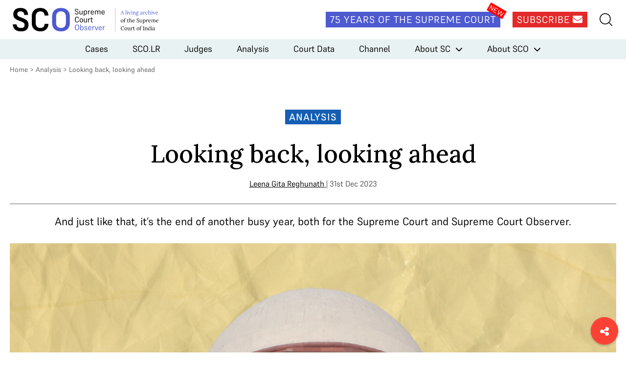

--- FILE ---
content_type: text/html; charset=UTF-8
request_url: https://www.scobserver.in/journal/looking-back-looking-ahead/
body_size: 11958
content:
<!doctype html>
<html lang="en-US">
<head>
	<meta charset="UTF-8">
	<meta name="viewport" content="width=device-width, initial-scale=1">
	<link rel="profile" href="https://gmpg.org/xfn/11">
	<link rel="apple-touch-icon" sizes="180x180" href="/favicons/apple-touch-icon.png">
	<link rel="icon" type="image/png" sizes="32x32" href="/favicons/favicon-32x32.png">
	<link rel="icon" type="image/png" sizes="16x16" href="/favicons/favicon-16x16.png">
	<link rel="manifest" href="/favicons/site.webmanifest">
	<link rel="mask-icon" href="/favicons/safari-pinned-tab.svg" color="#5bbad5">
	<link rel="shortcut icon" href="/favicons/favicon.ico">
	<meta name="msapplication-TileColor" content="#572b2b">
	<meta name="msapplication-config" content="/favicons/browserconfig.xml">
	<meta name="theme-color" content="#ffffff">

	<meta name='robots' content='index, follow, max-image-preview:large, max-snippet:-1, max-video-preview:-1' />
	<style>img:is([sizes="auto" i], [sizes^="auto," i]) { contain-intrinsic-size: 3000px 1500px }</style>
	
<!-- Google Tag Manager for WordPress by gtm4wp.com -->
<script data-cfasync="false" data-pagespeed-no-defer>
	var gtm4wp_datalayer_name = "dataLayer";
	var dataLayer = dataLayer || [];
</script>
<!-- End Google Tag Manager for WordPress by gtm4wp.com -->
	<!-- This site is optimized with the Yoast SEO plugin v25.3.1 - https://yoast.com/wordpress/plugins/seo/ -->
	<title>Looking back, looking ahead - Supreme Court Observer</title>
	<meta name="description" content="And just like that, it’s the end of another busy year, both for the Supreme Court and Supreme Court Observer." />
	<link rel="canonical" href="https://www.scobserver.in/journal/looking-back-looking-ahead/" />
	<meta property="og:locale" content="en_US" />
	<meta property="og:type" content="article" />
	<meta property="og:title" content="Looking back, looking ahead - Supreme Court Observer" />
	<meta property="og:description" content="And just like that, it’s the end of another busy year, both for the Supreme Court and Supreme Court Observer." />
	<meta property="og:url" content="https://www.scobserver.in/journal/looking-back-looking-ahead/" />
	<meta property="og:site_name" content="Supreme Court Observer" />
	<meta property="article:modified_time" content="2024-10-10T07:02:02+00:00" />
	<meta property="og:image" content="https://www.scobserver.in/wp-content/uploads/2024/01/DB-Listing-image-2640-x-1100-px-1268-x-664-px-1.jpg" />
	<meta property="og:image:width" content="1268" />
	<meta property="og:image:height" content="664" />
	<meta property="og:image:type" content="image/jpeg" />
	<meta name="twitter:card" content="summary_large_image" />
	<meta name="twitter:label1" content="Est. reading time" />
	<meta name="twitter:data1" content="6 minutes" />
	<script type="application/ld+json" class="yoast-schema-graph">{"@context":"https://schema.org","@graph":[{"@type":"WebPage","@id":"https://www.scobserver.in/journal/looking-back-looking-ahead/","url":"https://www.scobserver.in/journal/looking-back-looking-ahead/","name":"Looking back, looking ahead - Supreme Court Observer","isPartOf":{"@id":"https://www.scobserver.in/#website"},"primaryImageOfPage":{"@id":"https://www.scobserver.in/journal/looking-back-looking-ahead/#primaryimage"},"image":{"@id":"https://www.scobserver.in/journal/looking-back-looking-ahead/#primaryimage"},"thumbnailUrl":"https://www.scobserver.in/wp-content/uploads/2024/01/DB-Listing-image-2640-x-1100-px-1268-x-664-px.jpg","datePublished":"2023-12-31T09:02:34+00:00","dateModified":"2024-10-10T07:02:02+00:00","description":"And just like that, it’s the end of another busy year, both for the Supreme Court and Supreme Court Observer.","breadcrumb":{"@id":"https://www.scobserver.in/journal/looking-back-looking-ahead/#breadcrumb"},"inLanguage":"en-US","potentialAction":[{"@type":"ReadAction","target":["https://www.scobserver.in/journal/looking-back-looking-ahead/"]}]},{"@type":"ImageObject","inLanguage":"en-US","@id":"https://www.scobserver.in/journal/looking-back-looking-ahead/#primaryimage","url":"https://www.scobserver.in/wp-content/uploads/2024/01/DB-Listing-image-2640-x-1100-px-1268-x-664-px.jpg","contentUrl":"https://www.scobserver.in/wp-content/uploads/2024/01/DB-Listing-image-2640-x-1100-px-1268-x-664-px.jpg","width":1268,"height":664},{"@type":"BreadcrumbList","@id":"https://www.scobserver.in/journal/looking-back-looking-ahead/#breadcrumb","itemListElement":[{"@type":"ListItem","position":1,"name":"Home","item":"https://www.scobserver.in/"},{"@type":"ListItem","position":2,"name":"Looking back, looking ahead"}]},{"@type":"WebSite","@id":"https://www.scobserver.in/#website","url":"https://www.scobserver.in/","name":"Supreme Court Observer","description":"","publisher":{"@id":"https://www.scobserver.in/#organization"},"potentialAction":[{"@type":"SearchAction","target":{"@type":"EntryPoint","urlTemplate":"https://www.scobserver.in/?s={search_term_string}"},"query-input":{"@type":"PropertyValueSpecification","valueRequired":true,"valueName":"search_term_string"}}],"inLanguage":"en-US"},{"@type":"Organization","@id":"https://www.scobserver.in/#organization","name":"Supreme Court Observer","url":"https://www.scobserver.in/","logo":{"@type":"ImageObject","inLanguage":"en-US","@id":"https://www.scobserver.in/#/schema/logo/image/","url":"https://www.scobserver.in/wp-content/uploads/2021/11/logo-header_new.svg","contentUrl":"https://www.scobserver.in/wp-content/uploads/2021/11/logo-header_new.svg","width":315,"height":60,"caption":"Supreme Court Observer"},"image":{"@id":"https://www.scobserver.in/#/schema/logo/image/"}}]}</script>
	<!-- / Yoast SEO plugin. -->


<link rel='dns-prefetch' href='//cdnjs.cloudflare.com' />
<link rel='dns-prefetch' href='//fonts.googleapis.com' />
<link rel="alternate" type="application/rss+xml" title="Supreme Court Observer &raquo; Feed" href="https://www.scobserver.in/feed/" />
<link rel="alternate" type="application/rss+xml" title="Supreme Court Observer &raquo; Comments Feed" href="https://www.scobserver.in/comments/feed/" />
<script id="wpp-js" src="https://www.scobserver.in/wp-content/plugins/wordpress-popular-posts/assets/js/wpp.min.js?ver=7.3.3" data-sampling="0" data-sampling-rate="100" data-api-url="https://www.scobserver.in/wp-json/wordpress-popular-posts" data-post-id="11721" data-token="1b75da0421" data-lang="0" data-debug="0"></script>
<link rel='stylesheet' id='wp-block-library-css' href='https://www.scobserver.in/wp/wp-includes/css/dist/block-library/style.min.css?ver=a9f4bd95f6fd6de2da9286989f2343a0' media='all' />
<style id='classic-theme-styles-inline-css'>
/*! This file is auto-generated */
.wp-block-button__link{color:#fff;background-color:#32373c;border-radius:9999px;box-shadow:none;text-decoration:none;padding:calc(.667em + 2px) calc(1.333em + 2px);font-size:1.125em}.wp-block-file__button{background:#32373c;color:#fff;text-decoration:none}
</style>
<style id='global-styles-inline-css'>
:root{--wp--preset--aspect-ratio--square: 1;--wp--preset--aspect-ratio--4-3: 4/3;--wp--preset--aspect-ratio--3-4: 3/4;--wp--preset--aspect-ratio--3-2: 3/2;--wp--preset--aspect-ratio--2-3: 2/3;--wp--preset--aspect-ratio--16-9: 16/9;--wp--preset--aspect-ratio--9-16: 9/16;--wp--preset--color--black: #000000;--wp--preset--color--cyan-bluish-gray: #abb8c3;--wp--preset--color--white: #ffffff;--wp--preset--color--pale-pink: #f78da7;--wp--preset--color--vivid-red: #cf2e2e;--wp--preset--color--luminous-vivid-orange: #ff6900;--wp--preset--color--luminous-vivid-amber: #fcb900;--wp--preset--color--light-green-cyan: #7bdcb5;--wp--preset--color--vivid-green-cyan: #00d084;--wp--preset--color--pale-cyan-blue: #8ed1fc;--wp--preset--color--vivid-cyan-blue: #0693e3;--wp--preset--color--vivid-purple: #9b51e0;--wp--preset--gradient--vivid-cyan-blue-to-vivid-purple: linear-gradient(135deg,rgba(6,147,227,1) 0%,rgb(155,81,224) 100%);--wp--preset--gradient--light-green-cyan-to-vivid-green-cyan: linear-gradient(135deg,rgb(122,220,180) 0%,rgb(0,208,130) 100%);--wp--preset--gradient--luminous-vivid-amber-to-luminous-vivid-orange: linear-gradient(135deg,rgba(252,185,0,1) 0%,rgba(255,105,0,1) 100%);--wp--preset--gradient--luminous-vivid-orange-to-vivid-red: linear-gradient(135deg,rgba(255,105,0,1) 0%,rgb(207,46,46) 100%);--wp--preset--gradient--very-light-gray-to-cyan-bluish-gray: linear-gradient(135deg,rgb(238,238,238) 0%,rgb(169,184,195) 100%);--wp--preset--gradient--cool-to-warm-spectrum: linear-gradient(135deg,rgb(74,234,220) 0%,rgb(151,120,209) 20%,rgb(207,42,186) 40%,rgb(238,44,130) 60%,rgb(251,105,98) 80%,rgb(254,248,76) 100%);--wp--preset--gradient--blush-light-purple: linear-gradient(135deg,rgb(255,206,236) 0%,rgb(152,150,240) 100%);--wp--preset--gradient--blush-bordeaux: linear-gradient(135deg,rgb(254,205,165) 0%,rgb(254,45,45) 50%,rgb(107,0,62) 100%);--wp--preset--gradient--luminous-dusk: linear-gradient(135deg,rgb(255,203,112) 0%,rgb(199,81,192) 50%,rgb(65,88,208) 100%);--wp--preset--gradient--pale-ocean: linear-gradient(135deg,rgb(255,245,203) 0%,rgb(182,227,212) 50%,rgb(51,167,181) 100%);--wp--preset--gradient--electric-grass: linear-gradient(135deg,rgb(202,248,128) 0%,rgb(113,206,126) 100%);--wp--preset--gradient--midnight: linear-gradient(135deg,rgb(2,3,129) 0%,rgb(40,116,252) 100%);--wp--preset--font-size--small: 13px;--wp--preset--font-size--medium: 20px;--wp--preset--font-size--large: 36px;--wp--preset--font-size--x-large: 42px;--wp--preset--spacing--20: 0.44rem;--wp--preset--spacing--30: 0.67rem;--wp--preset--spacing--40: 1rem;--wp--preset--spacing--50: 1.5rem;--wp--preset--spacing--60: 2.25rem;--wp--preset--spacing--70: 3.38rem;--wp--preset--spacing--80: 5.06rem;--wp--preset--shadow--natural: 6px 6px 9px rgba(0, 0, 0, 0.2);--wp--preset--shadow--deep: 12px 12px 50px rgba(0, 0, 0, 0.4);--wp--preset--shadow--sharp: 6px 6px 0px rgba(0, 0, 0, 0.2);--wp--preset--shadow--outlined: 6px 6px 0px -3px rgba(255, 255, 255, 1), 6px 6px rgba(0, 0, 0, 1);--wp--preset--shadow--crisp: 6px 6px 0px rgba(0, 0, 0, 1);}:where(.is-layout-flex){gap: 0.5em;}:where(.is-layout-grid){gap: 0.5em;}body .is-layout-flex{display: flex;}.is-layout-flex{flex-wrap: wrap;align-items: center;}.is-layout-flex > :is(*, div){margin: 0;}body .is-layout-grid{display: grid;}.is-layout-grid > :is(*, div){margin: 0;}:where(.wp-block-columns.is-layout-flex){gap: 2em;}:where(.wp-block-columns.is-layout-grid){gap: 2em;}:where(.wp-block-post-template.is-layout-flex){gap: 1.25em;}:where(.wp-block-post-template.is-layout-grid){gap: 1.25em;}.has-black-color{color: var(--wp--preset--color--black) !important;}.has-cyan-bluish-gray-color{color: var(--wp--preset--color--cyan-bluish-gray) !important;}.has-white-color{color: var(--wp--preset--color--white) !important;}.has-pale-pink-color{color: var(--wp--preset--color--pale-pink) !important;}.has-vivid-red-color{color: var(--wp--preset--color--vivid-red) !important;}.has-luminous-vivid-orange-color{color: var(--wp--preset--color--luminous-vivid-orange) !important;}.has-luminous-vivid-amber-color{color: var(--wp--preset--color--luminous-vivid-amber) !important;}.has-light-green-cyan-color{color: var(--wp--preset--color--light-green-cyan) !important;}.has-vivid-green-cyan-color{color: var(--wp--preset--color--vivid-green-cyan) !important;}.has-pale-cyan-blue-color{color: var(--wp--preset--color--pale-cyan-blue) !important;}.has-vivid-cyan-blue-color{color: var(--wp--preset--color--vivid-cyan-blue) !important;}.has-vivid-purple-color{color: var(--wp--preset--color--vivid-purple) !important;}.has-black-background-color{background-color: var(--wp--preset--color--black) !important;}.has-cyan-bluish-gray-background-color{background-color: var(--wp--preset--color--cyan-bluish-gray) !important;}.has-white-background-color{background-color: var(--wp--preset--color--white) !important;}.has-pale-pink-background-color{background-color: var(--wp--preset--color--pale-pink) !important;}.has-vivid-red-background-color{background-color: var(--wp--preset--color--vivid-red) !important;}.has-luminous-vivid-orange-background-color{background-color: var(--wp--preset--color--luminous-vivid-orange) !important;}.has-luminous-vivid-amber-background-color{background-color: var(--wp--preset--color--luminous-vivid-amber) !important;}.has-light-green-cyan-background-color{background-color: var(--wp--preset--color--light-green-cyan) !important;}.has-vivid-green-cyan-background-color{background-color: var(--wp--preset--color--vivid-green-cyan) !important;}.has-pale-cyan-blue-background-color{background-color: var(--wp--preset--color--pale-cyan-blue) !important;}.has-vivid-cyan-blue-background-color{background-color: var(--wp--preset--color--vivid-cyan-blue) !important;}.has-vivid-purple-background-color{background-color: var(--wp--preset--color--vivid-purple) !important;}.has-black-border-color{border-color: var(--wp--preset--color--black) !important;}.has-cyan-bluish-gray-border-color{border-color: var(--wp--preset--color--cyan-bluish-gray) !important;}.has-white-border-color{border-color: var(--wp--preset--color--white) !important;}.has-pale-pink-border-color{border-color: var(--wp--preset--color--pale-pink) !important;}.has-vivid-red-border-color{border-color: var(--wp--preset--color--vivid-red) !important;}.has-luminous-vivid-orange-border-color{border-color: var(--wp--preset--color--luminous-vivid-orange) !important;}.has-luminous-vivid-amber-border-color{border-color: var(--wp--preset--color--luminous-vivid-amber) !important;}.has-light-green-cyan-border-color{border-color: var(--wp--preset--color--light-green-cyan) !important;}.has-vivid-green-cyan-border-color{border-color: var(--wp--preset--color--vivid-green-cyan) !important;}.has-pale-cyan-blue-border-color{border-color: var(--wp--preset--color--pale-cyan-blue) !important;}.has-vivid-cyan-blue-border-color{border-color: var(--wp--preset--color--vivid-cyan-blue) !important;}.has-vivid-purple-border-color{border-color: var(--wp--preset--color--vivid-purple) !important;}.has-vivid-cyan-blue-to-vivid-purple-gradient-background{background: var(--wp--preset--gradient--vivid-cyan-blue-to-vivid-purple) !important;}.has-light-green-cyan-to-vivid-green-cyan-gradient-background{background: var(--wp--preset--gradient--light-green-cyan-to-vivid-green-cyan) !important;}.has-luminous-vivid-amber-to-luminous-vivid-orange-gradient-background{background: var(--wp--preset--gradient--luminous-vivid-amber-to-luminous-vivid-orange) !important;}.has-luminous-vivid-orange-to-vivid-red-gradient-background{background: var(--wp--preset--gradient--luminous-vivid-orange-to-vivid-red) !important;}.has-very-light-gray-to-cyan-bluish-gray-gradient-background{background: var(--wp--preset--gradient--very-light-gray-to-cyan-bluish-gray) !important;}.has-cool-to-warm-spectrum-gradient-background{background: var(--wp--preset--gradient--cool-to-warm-spectrum) !important;}.has-blush-light-purple-gradient-background{background: var(--wp--preset--gradient--blush-light-purple) !important;}.has-blush-bordeaux-gradient-background{background: var(--wp--preset--gradient--blush-bordeaux) !important;}.has-luminous-dusk-gradient-background{background: var(--wp--preset--gradient--luminous-dusk) !important;}.has-pale-ocean-gradient-background{background: var(--wp--preset--gradient--pale-ocean) !important;}.has-electric-grass-gradient-background{background: var(--wp--preset--gradient--electric-grass) !important;}.has-midnight-gradient-background{background: var(--wp--preset--gradient--midnight) !important;}.has-small-font-size{font-size: var(--wp--preset--font-size--small) !important;}.has-medium-font-size{font-size: var(--wp--preset--font-size--medium) !important;}.has-large-font-size{font-size: var(--wp--preset--font-size--large) !important;}.has-x-large-font-size{font-size: var(--wp--preset--font-size--x-large) !important;}
:where(.wp-block-post-template.is-layout-flex){gap: 1.25em;}:where(.wp-block-post-template.is-layout-grid){gap: 1.25em;}
:where(.wp-block-columns.is-layout-flex){gap: 2em;}:where(.wp-block-columns.is-layout-grid){gap: 2em;}
:root :where(.wp-block-pullquote){font-size: 1.5em;line-height: 1.6;}
</style>
<link rel='stylesheet' id='bcct_style-css' href='https://www.scobserver.in/wp-content/plugins/better-click-to-tweet/assets/css/styles.css?ver=3.0' media='all' />
<link rel='stylesheet' id='wordpress-popular-posts-css-css' href='https://www.scobserver.in/wp-content/plugins/wordpress-popular-posts/assets/css/wpp.css?ver=7.3.3' media='all' />
<link rel='stylesheet' id='font-awesome-css' href='https://cdnjs.cloudflare.com/ajax/libs/font-awesome/6.5.2/css/all.min.css?ver=6.5.2' media='all' />
<link crossorigin="anonymous" rel='stylesheet' id='font-lora-css' href='https://fonts.googleapis.com/css2?family=Lora%3Awght%40500&#038;display=swap&#038;ver=1.0' media='all' />
<link rel='stylesheet' id='slick-css' href='https://www.scobserver.in/wp-content/themes/sco/assets/css/slick.css?ver=1.8.1' media='all' />
<link rel='stylesheet' id='slick-theme-css' href='https://www.scobserver.in/wp-content/themes/sco/assets/css/slick-theme.css?ver=1.8.1' media='all' />
<link rel='stylesheet' id='sco-style-css' href='https://www.scobserver.in/wp-content/themes/sco/assets/css/supremecourtobserver.min.css?ver=1748928843' media='all' />
<link rel="https://api.w.org/" href="https://www.scobserver.in/wp-json/" /><link rel="alternate" title="JSON" type="application/json" href="https://www.scobserver.in/wp-json/wp/v2/journal/11721" /><link rel="EditURI" type="application/rsd+xml" title="RSD" href="https://www.scobserver.in/wp/xmlrpc.php?rsd" />

<link rel='shortlink' href='https://www.scobserver.in/?p=11721' />
<link rel="alternate" title="oEmbed (JSON)" type="application/json+oembed" href="https://www.scobserver.in/wp-json/oembed/1.0/embed?url=https%3A%2F%2Fwww.scobserver.in%2Fjournal%2Flooking-back-looking-ahead%2F" />
<link rel="alternate" title="oEmbed (XML)" type="text/xml+oembed" href="https://www.scobserver.in/wp-json/oembed/1.0/embed?url=https%3A%2F%2Fwww.scobserver.in%2Fjournal%2Flooking-back-looking-ahead%2F&#038;format=xml" />
		<style type="text/css">
						ol.footnotes>li {list-style-type:decimal;}
						ol.footnotes { color:#666666; }
ol.footnotes li { font-size:80%; }
		</style>
		
<!-- Google Tag Manager for WordPress by gtm4wp.com -->
<!-- GTM Container placement set to footer -->
<script data-cfasync="false" data-pagespeed-no-defer>
	var dataLayer_content = {"pagePostType":"journal","pagePostType2":"single-journal","pageCategory":["analysis"],"pageAttributes":["2023-review","article-370","desk-brief","marriage-equality","supreme-court","supreme-court-review"],"pagePostAuthor":"hazel"};
	dataLayer.push( dataLayer_content );
</script>
<script data-cfasync="false" data-pagespeed-no-defer>
(function(w,d,s,l,i){w[l]=w[l]||[];w[l].push({'gtm.start':
new Date().getTime(),event:'gtm.js'});var f=d.getElementsByTagName(s)[0],
j=d.createElement(s),dl=l!='dataLayer'?'&l='+l:'';j.async=true;j.src=
'//www.googletagmanager.com/gtm.js?id='+i+dl;f.parentNode.insertBefore(j,f);
})(window,document,'script','dataLayer','GTM-WDFQT9PV');
</script>
<!-- End Google Tag Manager for WordPress by gtm4wp.com -->            <style id="wpp-loading-animation-styles">@-webkit-keyframes bgslide{from{background-position-x:0}to{background-position-x:-200%}}@keyframes bgslide{from{background-position-x:0}to{background-position-x:-200%}}.wpp-widget-block-placeholder,.wpp-shortcode-placeholder{margin:0 auto;width:60px;height:3px;background:#dd3737;background:linear-gradient(90deg,#dd3737 0%,#571313 10%,#dd3737 100%);background-size:200% auto;border-radius:3px;-webkit-animation:bgslide 1s infinite linear;animation:bgslide 1s infinite linear}</style>
            <style>.recentcomments a{display:inline !important;padding:0 !important;margin:0 !important;}</style>		<style>
			.algolia-search-highlight {
				background-color: #fffbcc;
				border-radius: 2px;
				font-style: normal;
			}
		</style>
		<link rel="amphtml" href="https://www.scobserver.in/journal/looking-back-looking-ahead/amp/"></head>

<body class="wp-singular journal-template-default single single-journal postid-11721 single-format-standard wp-custom-logo wp-theme-sco">
<div id="page" class="site">
	<header id="masthead" class="site-header">
		<div class="site-header__top">
			<div class="wrap">
				<div class="site-header__logo">
											<p>
							<a href="https://www.scobserver.in/" class="show-tablet-link" rel="home"><img width="315" height="60" src="https://www.scobserver.in/wp-content/uploads/2021/11/logo-header_new.svg" class="show-tablet" alt="Supreme Court Observer" decoding="async" /></a>							<a href="https://www.scobserver.in">
								<img width="210" height="60" src="https://www.scobserver.in/wp-content/uploads/2021/11/logo-header-mobile_new.svg" class="hide-tablet" alt="" decoding="async" />							</a>
						</p>
									</div><!-- .site-header__logo -->

				<div class="site-header__social">
					<amp-state id="searchSection">
						<script type="application/json">false</script>
					</amp-state>

					<div class="site-header__social__icons">
						<a href="https://www.scobserver.in/75-years-of-the-supreme-court" class="button site-header__link site-header__75-years-button show-desktop">75 Years of the Supreme Court</a>
						<a href="https://f8a51619.sibforms.com/serve/[base64]" class="button site-header__link site-header__subscribe-button show-desktop" target="_blank">Subscribe <i class="fa-solid fa-envelope"></i></a>
					</div>
					<!-- <a href="#" class="site-header__link site-header__my-account"><img src="/assets/images/my-account.svg" alt=""></a> -->
					<div class="site-header__search-hamburger-menu">
						<a href="#" class="site-header__link site-header__search" on="tap:AMP.setState( { searchSection: ! searchSection } )"><img src="https://www.scobserver.in/wp-content/themes/sco/assets/images/search.svg" alt=""></a>
						<button class="hamburger hide-desktop" type="button"
						on="tap:AMP.setState( { navMenuExpanded: ! navMenuExpanded } )"
						[class]="'hamburger hide-desktop' + ( navMenuExpanded ? ' open' : '' )">
							<span class="hamburger-box">
								<span class="hamburger-inner"></span>
							</span>
						</button>
					</div> <!-- .site-header__search-hamburger-menu -->
					<div class="site-header__search-container-new">
						<div class="site-header__search-container-new__flex">
							<img src="https://www.scobserver.in/wp-content/themes/sco/assets/images/search.svg" alt="" class="site-header__search-container-new__icon">
							<form action="https://www.scobserver.in" method="get" style="width:100%;">
								<input type="text" name="s" placeholder="Search">
							</form>

						</div>
					</div>
				</div>

				<div class="site-header__search-container" [class]="'site-header__search-container' + ( searchSection ? ' search-active' : '' )">
					<a href="#" class="close-search-form" on="tap:AMP.setState( { searchSection: ! searchSection } )"><i class="fa fa-times"></i></a>
					<form action="https://www.scobserver.in" method="get" class="site-header__search-container__search-form">
						<div class="form-fields-wrap">
							<div class="form-field">
								<i class="fa fa-search"></i>
								<input type="text" name="s" placeholder="Search">
							</div> <!-- .form-field -->

							<div class="form-field">
								<button class="button button--search">Submit</button>
							</div> <!-- .form-field -->
						</div> <!-- .form-fields-wrap -->
					</form>
				</div> <!-- .site-header__search-container -->
			</div> <!-- .wrap -->
		</div> <!-- .site-header__top -->
		<div class="site-header__bottom">
			<amp-state id="navMenuExpanded">
				<script type="application/json">false</script>
			</amp-state>
			<nav class="site-header__menu"
			[class]="'site-header__menu' + ( navMenuExpanded ? ' open' : '' )">
				<div class="menu-header-menu-container"><ul id="primary-menu" class="menu"><li id="menu-item-42" class="menu-item menu-item-type-post_type menu-item-object-page menu-item-42"><a href="https://www.scobserver.in/cases/">Cases</a></li>
<li id="menu-item-15476" class="menu-item menu-item-type-post_type menu-item-object-page menu-item-15476"><a href="https://www.scobserver.in/supreme-court-observer-law-reports-scolr/">SCO.LR</a></li>
<li id="menu-item-41" class="menu-item menu-item-type-post_type menu-item-object-page menu-item-41"><a href="https://www.scobserver.in/judges/">Judges</a></li>
<li id="menu-item-7541" class="menu-item menu-item-type-custom menu-item-object-custom menu-item-7541"><a href="/category/analysis/">Analysis</a></li>
<li id="menu-item-130" class="menu-item menu-item-type-custom menu-item-object-custom menu-item-130"><a href="/category/court-data/">Court Data</a></li>
<li id="menu-item-27" class="menu-item menu-item-type-custom menu-item-object-custom menu-item-27"><a href="/category/channel/">Channel</a></li>
<li id="menu-item-77" class="menu-item menu-item-type-post_type menu-item-object-page menu-item-has-children menu-item-77"><a href="https://www.scobserver.in/about/supreme-court-of-india/">About SC</a>
<ul class="sub-menu">
	<li id="menu-item-80" class="menu-item menu-item-type-post_type menu-item-object-page menu-item-80"><a href="https://www.scobserver.in/about/supreme-court-of-india/supreme-court-of-india-overview/">Overview</a></li>
	<li id="menu-item-79" class="menu-item menu-item-type-post_type menu-item-object-page menu-item-79"><a href="https://www.scobserver.in/about/supreme-court-of-india/procedure/">Procedure</a></li>
	<li id="menu-item-78" class="menu-item menu-item-type-post_type menu-item-object-page menu-item-78"><a href="https://www.scobserver.in/about/supreme-court-of-india/glossary/">Glossary</a></li>
</ul>
</li>
<li id="menu-item-81" class="menu-item menu-item-type-post_type menu-item-object-page menu-item-has-children menu-item-81"><a href="https://www.scobserver.in/about/supreme-court-observer/">About SCO</a>
<ul class="sub-menu">
	<li id="menu-item-85" class="menu-item menu-item-type-post_type menu-item-object-page menu-item-85"><a href="https://www.scobserver.in/about/supreme-court-observer/about-us/">About Us</a></li>
	<li id="menu-item-82" class="menu-item menu-item-type-post_type menu-item-object-page menu-item-82"><a href="https://www.scobserver.in/about/supreme-court-observer/team/">Team</a></li>
	<li id="menu-item-84" class="menu-item menu-item-type-post_type menu-item-object-page menu-item-84"><a href="https://www.scobserver.in/about/supreme-court-observer/using-sco/">Using SCO</a></li>
	<li id="menu-item-83" class="menu-item menu-item-type-post_type menu-item-object-page menu-item-83"><a href="https://www.scobserver.in/about/supreme-court-observer/support/">Support</a></li>
	<li id="menu-item-2897" class="menu-item menu-item-type-post_type menu-item-object-page menu-item-2897"><a href="https://www.scobserver.in/about/supreme-court-observer/careers/">Careers</a></li>
</ul>
</li>
</ul></div>				<div class="site-header__menu__mobile-menu-footer hide-desktop">
					<a href="https://www.scobserver.in/75-years-of-the-supreme-court" class="button site-header__link site-header__75-years-button">75 Years of the Supreme Court</a>
					<a href="https://ca3d8422.sibforms.com/serve/[base64]" class="button site-header__subscribe-button" target="_blank">Subscribe</a>
					<!-- <a href="#" class="site-header__menu__link">View Plans</a>
					<a href="#" class="site-header__menu__link">Gift A Plan</a> -->
				</div> <!-- .site-header__menu__mobile-menu-footer -->
			</nav><!-- .site-header__menu -->
		</div> <!-- .site-header__bottom -->
	</header><!-- #masthead -->

	<main id="primary" class="site-main">

		<div class="wrap">
			<p id="breadcrumbs">
				<a href="https://www.scobserver.in/">Home</a> &gt; <a href="https://www.scobserver.in/category/analysis/">Analysis</a> &gt; <span class="breadcrumb_last" aria-current="page">Looking back, looking ahead</span>
			</p>
		</div> <!-- .wrap -->

		<div class="single-journal__main-content wrap">
			<p class="single-journal__category analysis">Analysis</p>
			<h1 class="single-journal__title">Looking back, looking ahead</h1>
			<p class="single-journal__author-date">
				<span class="single-journal__author-date__author" style="text-decoration: underline;">
					<a href="https://www.scobserver.in/contributors/leena-gita-reghunath/">Leena Gita Reghunath</a>				</span>
				<span> | 31st Dec 2023</span>
			</p>
							<div class="single-journal__summary"><p>And just like that, it’s the end of another busy year, both for the Supreme Court and Supreme Court Observer. </p>
</div>
			
							<figure class="single-journal__featured-image">
					<img width="1268" height="664" src="https://www.scobserver.in/wp-content/uploads/2024/01/DB-Listing-image-2640-x-1100-px-1268-x-664-px.jpg" class="attachment-post-thumbnail size-post-thumbnail wp-post-image" alt="" decoding="async" fetchpriority="high" srcset="https://www.scobserver.in/wp-content/uploads/2024/01/DB-Listing-image-2640-x-1100-px-1268-x-664-px.jpg 1268w, https://www.scobserver.in/wp-content/uploads/2024/01/DB-Listing-image-2640-x-1100-px-1268-x-664-px-300x157.jpg 300w, https://www.scobserver.in/wp-content/uploads/2024/01/DB-Listing-image-2640-x-1100-px-1268-x-664-px-1024x536.jpg 1024w, https://www.scobserver.in/wp-content/uploads/2024/01/DB-Listing-image-2640-x-1100-px-1268-x-664-px-768x402.jpg 768w, https://www.scobserver.in/wp-content/uploads/2024/01/DB-Listing-image-2640-x-1100-px-1268-x-664-px-640x336.jpg 640w" sizes="(max-width: 1268px) 100vw, 1268px" />				</figure> <!-- .single-journal__featured-image -->
			
			<div class="single-journal__body single-journal__body--analysis">
				<p><span style="font-weight: 400;">Our team has spent the last week putting together a package to audit the Court’s performance. Our </span><a href="https://www.scobserver.in/journal/2023-supreme-court-review-10-key-judgements/" target="_blank" rel="noopener"><span style="font-weight: 400;">top ten judgements</span></a><span style="font-weight: 400;"> and </span><a href="https://www.scobserver.in/journal/2023-supreme-court-review-10-key-hearings/"><span style="font-weight: 400;">top ten hearings</span></a><span style="font-weight: 400;"> lists convey a sense of the range of issues that the Court covered, all while </span><a href="https://www.scobserver.in/journal/supreme-court-makes-a-dent-in-pendency-in-2023-despite-closing-with-80439-open-cases/" target="_blank" rel="noopener"><span style="font-weight: 400;">disposing of </span></a><span style="font-weight: 400;">an unprecedented 52,220 cases—31 percent more than last year. In 2023, there was </span><a href="https://www.scobserver.in/journal/the-life-and-times-of-a-constitutional-court/" target="_blank" rel="noopener"><span style="font-weight: 400;">hectic</span></a><span style="font-weight: 400;"> Constitutional Bench activity, which made us hopeful, industrious (too many hearing reports!) and disappointed in various ways. The Court also achieved its full strength of 34 thrice this year, though the lack of </span><a href="https://www.scobserver.in/journal/only-107-of-788-sitting-high-court-judges-are-women/" target="_blank" rel="noopener"><span style="font-weight: 400;">gender</span></a><span style="font-weight: 400;">, caste and religious diversity on the bench continues to be our </span><a href="https://www.scobserver.in/journal/can-there-be-real-representation-without-reservation/" target="_blank" rel="noopener"><span style="font-weight: 400;">pet peeve</span></a><span style="font-weight: 400;">. </span></p>
<p><span style="font-weight: 400;">It’s also been a year of the Court ruling in favour of the Union in what we call the ‘Page 1’ cases—those which make the headlines of mainstream news outlets and not just speciality legal publications.  On </span><a href="https://www.scobserver.in/reports/demonetisation-judgment-matrix/" target="_blank" rel="noopener"><span style="font-weight: 400;">demonetisation</span></a><span style="font-weight: 400;">, Justice Nagarathna was the lone voice of dissent even as she called it a “</span><a href="https://www.scobserver.in/wp-content/uploads/2022/10/Demonetisation-Judgment-259-382.pdf" target="_blank" rel="noopener"><span style="font-weight: 400;">well-intentioned proposal</span></a><span style="font-weight: 400;">”. In </span><a href="https://www.scobserver.in/cases/plea-for-marriage-equality/" target="_blank" rel="noopener"><span style="font-weight: 400;">marriage equality</span></a><span style="font-weight: 400;">, the Court had sympathy but no relief for sexual minorities, with the majority falling short of even recognising a right to civil union. The decision in Article 370 was on </span><a href="https://www.scobserver.in/journal/the-supreme-court-of-india-has-done-the-right-thing-dr-m-p-singh-on-article-370/" target="_blank" rel="noopener"><span style="font-weight: 400;">expected lines</span></a><span style="font-weight: 400;">, but some </span><a href="https://www.scobserver.in/journal/the-supreme-courts-verdict-on-article-370-brushes-aside-both-legality-and-history/" target="_blank" rel="noopener"><span style="font-weight: 400;">observers</span></a><span style="font-weight: 400;"> were surprised by the untroubled manner in which the Court endorsed the Union’s legal gymnastics to justify the politics. </span></p>
<p><span style="font-weight: 400;">In other cases, watching the Court drag its feet left a somewhat bitter taste in the mouth. A look at our </span><a href="https://www.scobserver.in/journal/umar-khalid-bail-application-tracker/" target="_blank" rel="noopener"><span style="font-weight: 400;">bail application tracker</span></a><span style="font-weight: 400;"> of activist Umar Khalid will tell you an unpleasant story. The Maharashtra Assembly decision also stands out in this regard, with the Court ignoring the urgency in Uddhav Thackeray’s plea and then, when it was too late, </span><a href="https://www.hindustantimes.com/india-news/supreme-court-cannot-quash-resignation-uddhav-thackeray-could-have-been-reinstated-if-he-had-not-resigned-says-constitution-bench-101683789750082.html" target="_blank" rel="noopener"><span style="font-weight: 400;">suggesting</span></a><span style="font-weight: 400;"> that he shouldn’t have resigned from chief ministership. </span></p>
<p><span style="font-weight: 400;">Along with evaluating the Court, we’ve been looking inwards. Since I took over as chief editor six months ago, we’ve tried a bunch of things—including </span><a href="https://www.scobserver.in/journal/mostly-quiet-in-foggy-srinagar/" target="_blank" rel="noopener"><span style="font-weight: 400;">ground reports</span></a><span style="font-weight: 400;"> from Srinagar, </span><a href="https://www.scobserver.in/journal/the-perpetual-struggles-of-disability-rights-litigation/" target="_blank" rel="noopener"><span style="font-weight: 400;">reportage</span></a><span style="font-weight: 400;"> on the perils of disability rights litigation, and an </span><a href="https://www.scobserver.in/journal/remission-policy-a-tug-of-war-between-the-judiciary-and-the-executive/" target="_blank" rel="noopener"><span style="font-weight: 400;">appraisal</span></a><span style="font-weight: 400;"> of remission policy. Two of our ground reports show how technology is helping shape justice delivery in the High Courts of </span><a href="https://www.scobserver.in/journal/marching-in-a-single-file/" target="_blank" rel="noopener"><span style="font-weight: 400;">Kerala </span></a><span style="font-weight: 400;">and </span><a href="https://www.scobserver.in/journal/with-video-conferencing-a-court-gave-better-access-to-justice-to-undertrials-languishing-in-jail/" target="_blank" rel="noopener"><span style="font-weight: 400;">Delhi</span></a><span style="font-weight: 400;">. Some things have worked, others haven’t but all of it has been exciting, as can be expected from a gig chronicling the court of last resort in a particularly chaotic time for our democracy. </span></p>
<p><span style="font-weight: 400;">We’re a small team that largely depends on the Independent and Public-Spirited Media Foundation to run our not-for-profit shop. And we’re not in the business of breaking news, preferring to take our coverage a bit slower as we gather meatier stories and put together deeper analyses. The goal remains to help the engaged citizen read between the lines of the Indian judiciary, to understand the interplay between law and politics and of course, to put together a “living archive” of the Court. </span></p>
<p><span style="font-weight: 400;">In 2024, we want to get better and bigger, and put our readers at the centre of what we do. Soon, we will be opening up registrations on the website. We’re also chalking up plans to execute ambitious reported stories and bring in more experts for our commentary coverage. Meanwhile, do tell us what brought you here and what it will take for you to stick with us. Thank you for your support—it has meant the world. See you in the New Year! </span></p>
<p>&nbsp;</p>
<p><i><span style="font-weight: 400;">This article was first featured in SCO’s Weekly newsletter. Sign up now!</span></i></p>
<a href="https://f8a51619.sibforms.com/serve/[base64]" class="button button--post" target="_blank">Subscribe!</a>
			</div> <!-- .single-journal__body -->

			<div class="single-journal__tags">TAGS: <a href="https://www.scobserver.in/tag/2023-review/" target="_blank">2023 Review</a>, <a href="https://www.scobserver.in/tag/article-370/" target="_blank">Article 370</a>, <a href="https://www.scobserver.in/tag/desk-brief/" target="_blank">Desk Brief</a>, <a href="https://www.scobserver.in/tag/marriage-equality/" target="_blank">Marriage Equality</a>, <a href="https://www.scobserver.in/tag/supreme-court/" target="_blank">Supreme Court</a>, <a href="https://www.scobserver.in/tag/supreme-court-review/" target="_blank">Supreme Court Review</a></div>
					</div> <!-- .single-journal__main-content -->

					<div class="single-journal__related-articles">
				<div class="wrap">
					<h4 class="single-journal__related-articles__title">Related articles</h4>
					<div class="listing-blocks__list single-journal__related-articles__articles">
											<div class="listing-blocks__individual">
															<a href="https://www.scobserver.in/journal/supreme-court-review-2023-gender-discrimination-and-personal-liberty/">
									<img src="https://www.scobserver.in/wp-content/uploads/2023/12/Equality-and-personal-liberty-1.jpg" alt="" class="listing-blocks__individual__image" />
								</a>
																						<p class="listing-blocks__individual__category analysis">Analysis</p>
														<h3 class="listing-blocks__individual__title"><a href="https://www.scobserver.in/journal/supreme-court-review-2023-gender-discrimination-and-personal-liberty/">Supreme Court Review 2023: Gender Discrimination and Personal Liberty</a></h3>
							<div class="listing-blocks__individual__summary"><p>In a concerning year for personal liberty, the Court took on gender stereotypes but undid its progressive jurisprudence in an abortion case </p>
</div>
							<div class="listing-blocks__individual__details">
								<p class="listing-blocks__individual__author"><a href="https://www.scobserver.in/contributors/sushovan-patnaik/" rel="tag">Sushovan Patnaik</a></p>
								<p class="listing-blocks__individual__date"></p>
								<a href="https://www.scobserver.in/journal/supreme-court-review-2023-gender-discrimination-and-personal-liberty/" class="listing-blocks__individual__link">More</a>
							</div> <!-- .listing-blocks__individual__details -->
						</div> <!-- .listing-blocks__individual -->
											<div class="listing-blocks__individual">
															<a href="https://www.scobserver.in/journal/supreme-court-review-2023-on-marriage/">
									<img src="https://www.scobserver.in/wp-content/uploads/2023/12/Listing-image.jpg" alt="2023 Review Marriage" class="listing-blocks__individual__image" />
								</a>
																						<p class="listing-blocks__individual__category analysis">Analysis</p>
														<h3 class="listing-blocks__individual__title"><a href="https://www.scobserver.in/journal/supreme-court-review-2023-on-marriage/">Supreme Court Review 2023: On Marriage</a></h3>
							<div class="listing-blocks__individual__summary"><p>The SC said marriage age and rights of sexual minorities was in parliament‘s domain. It used its wide powers under Art. 142 to grant divorce</p>
</div>
							<div class="listing-blocks__individual__details">
								<p class="listing-blocks__individual__author"><a href="https://www.scobserver.in/contributors/tushar-kohli/" rel="tag">Tushar Kohli</a></p>
								<p class="listing-blocks__individual__date"></p>
								<a href="https://www.scobserver.in/journal/supreme-court-review-2023-on-marriage/" class="listing-blocks__individual__link">More</a>
							</div> <!-- .listing-blocks__individual__details -->
						</div> <!-- .listing-blocks__individual -->
											<div class="listing-blocks__individual">
															<a href="https://www.scobserver.in/journal/2023-supreme-court-review-10-key-judgements/">
									<img src="https://www.scobserver.in/wp-content/uploads/2023/12/2023-Review-Listing-image-1.jpg" alt="2023" class="listing-blocks__individual__image" />
								</a>
																						<p class="listing-blocks__individual__category analysis">Analysis</p>
														<h3 class="listing-blocks__individual__title"><a href="https://www.scobserver.in/journal/2023-supreme-court-review-10-key-judgements/">2023 Supreme Court Review: 10 key judgements</a></h3>
							<div class="listing-blocks__individual__summary"><p>2023 has been an action-packed year at the Supreme Court. We feature 10 significant judgments and their fallout</p>
</div>
							<div class="listing-blocks__individual__details">
								<p class="listing-blocks__individual__author"><a href="https://www.scobserver.in/contributors/sco-team/" rel="tag">SCO Team</a></p>
								<p class="listing-blocks__individual__date"></p>
								<a href="https://www.scobserver.in/journal/2023-supreme-court-review-10-key-judgements/" class="listing-blocks__individual__link">More</a>
							</div> <!-- .listing-blocks__individual__details -->
						</div> <!-- .listing-blocks__individual -->
											<div class="listing-blocks__individual">
															<a href="https://www.scobserver.in/journal/2023-supreme-court-review-10-key-hearings/">
									<img src="https://www.scobserver.in/wp-content/uploads/2023/12/2023-Review-10-hearings.jpg" alt="" class="listing-blocks__individual__image" />
								</a>
																						<p class="listing-blocks__individual__category analysis">Analysis</p>
														<h3 class="listing-blocks__individual__title"><a href="https://www.scobserver.in/journal/2023-supreme-court-review-10-key-hearings/">2023 Supreme Court Review: 10 key hearings</a></h3>
							<div class="listing-blocks__individual__summary"><p>Political issues and human rights concerns tested the Court's capacity to protect constitutional values. Here are 10 important hearings</p>
</div>
							<div class="listing-blocks__individual__details">
								<p class="listing-blocks__individual__author"><a href="https://www.scobserver.in/contributors/sco-team/" rel="tag">SCO Team</a></p>
								<p class="listing-blocks__individual__date"></p>
								<a href="https://www.scobserver.in/journal/2023-supreme-court-review-10-key-hearings/" class="listing-blocks__individual__link">More</a>
							</div> <!-- .listing-blocks__individual__details -->
						</div> <!-- .listing-blocks__individual -->
										</div> <!-- .single-journal__related-articles__articles -->
				</div> <!-- .wrap -->
			</div> <!-- .single-journal__related-articles -->
		
		<amp-state id="circularMenuBtn">
			<script type="application/json">false</script>
		</amp-state>

		<div id="circularMenu" class="circular-menu" [class]="'circular-menu' + ( circularMenuBtn ? ' active' : '' )">
			<a class="circular-menu__floating-btn" onclick="document.getElementById('circularMenu').classList.toggle('active');" on="tap:AMP.setState( { circularMenuBtn: ! circularMenuBtn } )">
				<i class="fas fa-share-alt"></i>
			</a>

			<div class="circular-menu__items-wrapper">
				<a href="https://www.facebook.com/sharer/sharer.php?u=https://www.scobserver.in/journal/looking-back-looking-ahead/" target="_blank" class="circular-menu__menu-item fab fa-facebook-f"></a>
				<a href="https://twitter.com/intent/tweet?url=https://www.scobserver.in/journal/looking-back-looking-ahead/&text=Looking back, looking ahead" target="_blank" class="circular-menu__menu-item fab fa-twitter"></a>
				<a href="https://www.linkedin.com/sharing/share-offsite/?url=https://www.scobserver.in/journal/looking-back-looking-ahead/" target="_blank" class="circular-menu__menu-item fab fa-linkedin-in"></a>
				<a href="https://api.whatsapp.com/send?text=Looking back, looking ahead%20https://www.scobserver.in/journal/looking-back-looking-ahead/" target="_blank" class="circular-menu__menu-item fab fa-whatsapp"></a>
			</div>
		</div>
	</main><!-- #main -->


	<footer id="colophon" class="site-footer">
		<div class="wrap">
			<div class="site-footer__containers">
				<div class="site-footer__logo-container">
											<a href="https://www.scobserver.in">
							<img src="https://www.scobserver.in/wp-content/uploads/2021/10/logo-footer.svg" alt="" class="show-desktop" />
						</a>
												<a href="https://www.scobserver.in">
							<img src="https://www.scobserver.in/wp-content/uploads/2021/10/logo-footer-mobile.svg" alt="" class="hide-desktop" />
						</a>
									</div> <!-- .site-footer__logo-container -->

				<div class="site-footer__links-container">
					<h3 class="site-footer__links-container__title">About</h3>
					<ul>
						<li><a href="/about/supreme-court-observer/about-us/">About Us</a></li>
						<li><a href="/about/supreme-court-of-india/overview/">The Supreme Court</a></li>
						<li><a href="/about/supreme-court-observer/team/">Team</a></li>
						<li><a href="/about/supreme-court-observer/careers-jobs-opportunities-work-with-us/">Careers</a></li>
					</ul>
				</div> <!-- .site-footer__links-container -->

				<div class="site-footer__links-container">
					<h3 class="site-footer__links-container__title">Connect</h3>
					<ul>
						<li>
							<a href="https://www.whatsapp.com/channel/0029Vb71GytJUM2hI6G7Sl3e" target="_blank">
								<i class="fa-brands fa-square-whatsapp"></i>
								WhatsApp
							</a>
						</li>

						<li>
							<a href="https://t.me/scobserverupdates" target="_blank">
								<i class="fa-brands fa-telegram"></i>
								Telegram
							</a>
						</li>

						<li>
							<a href="https://open.spotify.com/show/5jstjLldLkYY009gWsgi7b" target="_blank">
								<i class="fa-brands fa-spotify"></i>
								Spotify
							</a>
						</li>

						<li>
							<a href="https://www.youtube.com/channel/UCujBtdWmDe10IHxs6V5mRfQ" target="_blank">
								<i class="fa-brands fa-youtube"></i>
								YouTube
							</a>
						</li>

													<li>
								<a href="https://www.linkedin.com/company/supreme-court-observer" target="_blank">
									<i class="fa-brands fa-linkedin"></i>
									LinkedIn
								</a>
							</li>
						
													<li>
								<a href="https://twitter.com/scobserver" target="_blank">
									<i class="fa-brands fa-x-twitter"></i>
									Twitter
								</a>
							</li>
						
													<li>
								<a href="https://www.facebook.com/supremecourtobserver/" target="_blank">
									<i class="fa-brands fa-facebook"></i>
									Facebook
								</a>
							</li>
						
													<li>
								<a href="https://www.instagram.com/sc_observer" target="_blank">
									<i class="fa-brands fa-square-instagram"></i>
									Instagram
								</a>
							</li>
						
													<li>
								<a href="mailto:admin@scobserver.in" target="_blank">
									<i class="fa-solid fa-envelope"></i>
									Email
								</a>
							</li>
											</ul>
				</div> <!-- .site-footer__links-container -->

				<div class="site-footer__links-container">
					<h3 class="site-footer__links-container__title">Explore</h3>
					<ul>
						<li><a href="/cases">Cases</a></li>
						<li><a href="/judges">Judges</a></li>
						<li><a href="/category/analysis">Analysis</a></li>
						<li><a href="/category/channel">Channel</a></li>
						<li><a href="/category/court-data">Court Data</a></li>
					</ul>
				</div> <!-- .site-footer__links-container -->
			</div> <!-- .site-footer__containers -->

			<div class="site-footer__bottom-links">
				<p>&#169; Legal Observer Trust 2026</p><span>|</span>
				<a href="https://www.scobserver.in/privacy-policy">Privacy Policy</a><span>|</span>
				<a href="https://www.scobserver.in/terms-and-conditions">Terms of Use</a>
			</div>
		</div> <!-- .wrap -->
	</footer><!-- #colophon -->
</div><!-- #page -->

<script type="speculationrules">
{"prefetch":[{"source":"document","where":{"and":[{"href_matches":"\/*"},{"not":{"href_matches":["\/wp\/wp-*.php","\/wp\/wp-admin\/*","\/wp-content\/uploads\/*","\/wp-content\/*","\/wp-content\/plugins\/*","\/wp-content\/themes\/sco\/*","\/*\\?(.+)"]}},{"not":{"selector_matches":"a[rel~=\"nofollow\"]"}},{"not":{"selector_matches":".no-prefetch, .no-prefetch a"}}]},"eagerness":"conservative"}]}
</script>

<!-- GTM Container placement set to footer -->
<!-- Google Tag Manager (noscript) -->
				<noscript><iframe src="https://www.googletagmanager.com/ns.html?id=GTM-WDFQT9PV" height="0" width="0" style="display:none;visibility:hidden" aria-hidden="true"></iframe></noscript>
<!-- End Google Tag Manager (noscript) --><script src="https://www.scobserver.in/wp-content/themes/sco/assets/js/jquery-2.2.4.min.js?ver=2.2.4" id="jquery-js"></script>
<script src="https://www.scobserver.in/wp-content/themes/sco/assets/js/slick.js?ver=1.8.1" id="slick-js"></script>
<script src="https://www.scobserver.in/wp-content/themes/sco/assets/js/main.js?ver=1748600101" id="main-js"></script>

</body>
</html>


--- FILE ---
content_type: image/svg+xml
request_url: https://www.scobserver.in/wp-content/themes/sco/assets/images/search.svg
body_size: 164
content:
<svg xmlns="http://www.w3.org/2000/svg" width="25.561" height="25.561" viewBox="0 0 25.561 25.561"><defs><style>.a,.b,.d{fill:none;}.a,.b{stroke:#000;stroke-width:1.5px;}.b{stroke-linecap:round;}.c{stroke:none;}</style></defs><g transform="translate(-9295 -10635)"><g class="a" transform="translate(9295 10635)"><circle class="c" cx="11" cy="11" r="11"/><circle class="d" cx="11" cy="11" r="10.25"/></g><line class="b" x2="6" y2="6" transform="translate(9313.5 10653.5)"/></g></svg>